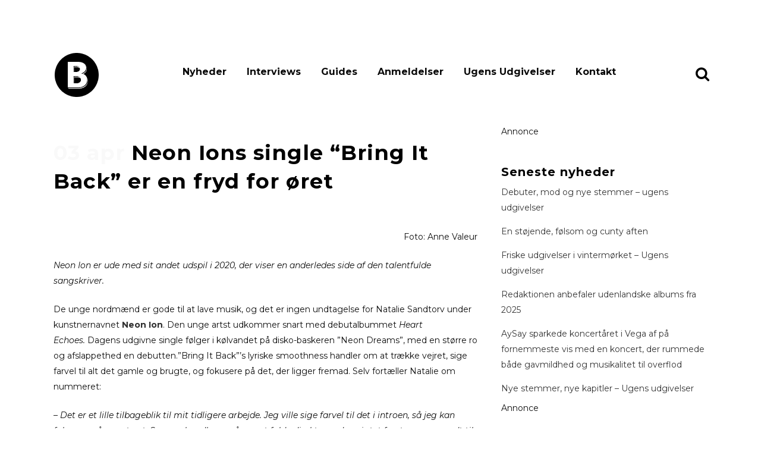

--- FILE ---
content_type: text/html; charset=UTF-8
request_url: https://www.bandsoftomorrow.com/2020/04/neon-ions-single-bring-it-back-er-en-fryd-for-oeret/
body_size: 15912
content:
<!DOCTYPE html>
<html lang="da-DK">
<head>
	<meta charset="UTF-8" />
	
				<meta name="viewport" content="width=device-width,initial-scale=1,user-scalable=no">
		
                            <meta name="description" content="Bands of Tomorrow er danmarks mest dedikerede musikmagasin med fokus på upcoming musik i hele norden.">
            
                            <meta name="keywords" content="musikmagasin, musik, nyheder, musiknyheder, musikbranchen, gaffa, soundvenue, ">
            
	<link rel="profile" href="https://gmpg.org/xfn/11" />
	<link rel="pingback" href="https://www.bandsoftomorrow.com/xmlrpc.php" />

	<title>Neon Ions single &quot;Bring It Back&quot; er en fryd for øret | bandsoftomorrow.com</title>
<meta name='robots' content='max-image-preview:large' />
<!-- Google tag (gtag.js) consent mode dataLayer added by Site Kit -->
<script type="text/javascript" id="google_gtagjs-js-consent-mode-data-layer">
/* <![CDATA[ */
window.dataLayer = window.dataLayer || [];function gtag(){dataLayer.push(arguments);}
gtag('consent', 'default', {"ad_personalization":"denied","ad_storage":"denied","ad_user_data":"denied","analytics_storage":"denied","functionality_storage":"denied","security_storage":"denied","personalization_storage":"denied","region":["AT","BE","BG","CH","CY","CZ","DE","DK","EE","ES","FI","FR","GB","GR","HR","HU","IE","IS","IT","LI","LT","LU","LV","MT","NL","NO","PL","PT","RO","SE","SI","SK"],"wait_for_update":500});
window._googlesitekitConsentCategoryMap = {"statistics":["analytics_storage"],"marketing":["ad_storage","ad_user_data","ad_personalization"],"functional":["functionality_storage","security_storage"],"preferences":["personalization_storage"]};
window._googlesitekitConsents = {"ad_personalization":"denied","ad_storage":"denied","ad_user_data":"denied","analytics_storage":"denied","functionality_storage":"denied","security_storage":"denied","personalization_storage":"denied","region":["AT","BE","BG","CH","CY","CZ","DE","DK","EE","ES","FI","FR","GB","GR","HR","HU","IE","IS","IT","LI","LT","LU","LV","MT","NL","NO","PL","PT","RO","SE","SI","SK"],"wait_for_update":500};
/* ]]> */
</script>
<!-- End Google tag (gtag.js) consent mode dataLayer added by Site Kit -->
<link rel='dns-prefetch' href='//www.googletagmanager.com' />
<link rel='dns-prefetch' href='//fonts.googleapis.com' />
<link rel="alternate" type="application/rss+xml" title="bandsoftomorrow.com &raquo; Feed" href="https://www.bandsoftomorrow.com/feed/" />
<link rel="alternate" type="application/rss+xml" title="bandsoftomorrow.com &raquo;-kommentar-feed" href="https://www.bandsoftomorrow.com/comments/feed/" />
<link rel="alternate" type="application/rss+xml" title="bandsoftomorrow.com &raquo; Neon Ions single &#8220;Bring It Back&#8221; er en fryd for øret-kommentar-feed" href="https://www.bandsoftomorrow.com/2020/04/neon-ions-single-bring-it-back-er-en-fryd-for-oeret/feed/" />
<link rel="alternate" title="oEmbed (JSON)" type="application/json+oembed" href="https://www.bandsoftomorrow.com/wp-json/oembed/1.0/embed?url=https%3A%2F%2Fwww.bandsoftomorrow.com%2F2020%2F04%2Fneon-ions-single-bring-it-back-er-en-fryd-for-oeret%2F" />
<link rel="alternate" title="oEmbed (XML)" type="text/xml+oembed" href="https://www.bandsoftomorrow.com/wp-json/oembed/1.0/embed?url=https%3A%2F%2Fwww.bandsoftomorrow.com%2F2020%2F04%2Fneon-ions-single-bring-it-back-er-en-fryd-for-oeret%2F&#038;format=xml" />
<style id='wp-img-auto-sizes-contain-inline-css' type='text/css'>
img:is([sizes=auto i],[sizes^="auto," i]){contain-intrinsic-size:3000px 1500px}
/*# sourceURL=wp-img-auto-sizes-contain-inline-css */
</style>
<style id='wp-emoji-styles-inline-css' type='text/css'>

	img.wp-smiley, img.emoji {
		display: inline !important;
		border: none !important;
		box-shadow: none !important;
		height: 1em !important;
		width: 1em !important;
		margin: 0 0.07em !important;
		vertical-align: -0.1em !important;
		background: none !important;
		padding: 0 !important;
	}
/*# sourceURL=wp-emoji-styles-inline-css */
</style>
<style id='wp-block-library-inline-css' type='text/css'>
:root{--wp-block-synced-color:#7a00df;--wp-block-synced-color--rgb:122,0,223;--wp-bound-block-color:var(--wp-block-synced-color);--wp-editor-canvas-background:#ddd;--wp-admin-theme-color:#007cba;--wp-admin-theme-color--rgb:0,124,186;--wp-admin-theme-color-darker-10:#006ba1;--wp-admin-theme-color-darker-10--rgb:0,107,160.5;--wp-admin-theme-color-darker-20:#005a87;--wp-admin-theme-color-darker-20--rgb:0,90,135;--wp-admin-border-width-focus:2px}@media (min-resolution:192dpi){:root{--wp-admin-border-width-focus:1.5px}}.wp-element-button{cursor:pointer}:root .has-very-light-gray-background-color{background-color:#eee}:root .has-very-dark-gray-background-color{background-color:#313131}:root .has-very-light-gray-color{color:#eee}:root .has-very-dark-gray-color{color:#313131}:root .has-vivid-green-cyan-to-vivid-cyan-blue-gradient-background{background:linear-gradient(135deg,#00d084,#0693e3)}:root .has-purple-crush-gradient-background{background:linear-gradient(135deg,#34e2e4,#4721fb 50%,#ab1dfe)}:root .has-hazy-dawn-gradient-background{background:linear-gradient(135deg,#faaca8,#dad0ec)}:root .has-subdued-olive-gradient-background{background:linear-gradient(135deg,#fafae1,#67a671)}:root .has-atomic-cream-gradient-background{background:linear-gradient(135deg,#fdd79a,#004a59)}:root .has-nightshade-gradient-background{background:linear-gradient(135deg,#330968,#31cdcf)}:root .has-midnight-gradient-background{background:linear-gradient(135deg,#020381,#2874fc)}:root{--wp--preset--font-size--normal:16px;--wp--preset--font-size--huge:42px}.has-regular-font-size{font-size:1em}.has-larger-font-size{font-size:2.625em}.has-normal-font-size{font-size:var(--wp--preset--font-size--normal)}.has-huge-font-size{font-size:var(--wp--preset--font-size--huge)}.has-text-align-center{text-align:center}.has-text-align-left{text-align:left}.has-text-align-right{text-align:right}.has-fit-text{white-space:nowrap!important}#end-resizable-editor-section{display:none}.aligncenter{clear:both}.items-justified-left{justify-content:flex-start}.items-justified-center{justify-content:center}.items-justified-right{justify-content:flex-end}.items-justified-space-between{justify-content:space-between}.screen-reader-text{border:0;clip-path:inset(50%);height:1px;margin:-1px;overflow:hidden;padding:0;position:absolute;width:1px;word-wrap:normal!important}.screen-reader-text:focus{background-color:#ddd;clip-path:none;color:#444;display:block;font-size:1em;height:auto;left:5px;line-height:normal;padding:15px 23px 14px;text-decoration:none;top:5px;width:auto;z-index:100000}html :where(.has-border-color){border-style:solid}html :where([style*=border-top-color]){border-top-style:solid}html :where([style*=border-right-color]){border-right-style:solid}html :where([style*=border-bottom-color]){border-bottom-style:solid}html :where([style*=border-left-color]){border-left-style:solid}html :where([style*=border-width]){border-style:solid}html :where([style*=border-top-width]){border-top-style:solid}html :where([style*=border-right-width]){border-right-style:solid}html :where([style*=border-bottom-width]){border-bottom-style:solid}html :where([style*=border-left-width]){border-left-style:solid}html :where(img[class*=wp-image-]){height:auto;max-width:100%}:where(figure){margin:0 0 1em}html :where(.is-position-sticky){--wp-admin--admin-bar--position-offset:var(--wp-admin--admin-bar--height,0px)}@media screen and (max-width:600px){html :where(.is-position-sticky){--wp-admin--admin-bar--position-offset:0px}}

/*# sourceURL=wp-block-library-inline-css */
</style><style id='wp-block-heading-inline-css' type='text/css'>
h1:where(.wp-block-heading).has-background,h2:where(.wp-block-heading).has-background,h3:where(.wp-block-heading).has-background,h4:where(.wp-block-heading).has-background,h5:where(.wp-block-heading).has-background,h6:where(.wp-block-heading).has-background{padding:1.25em 2.375em}h1.has-text-align-left[style*=writing-mode]:where([style*=vertical-lr]),h1.has-text-align-right[style*=writing-mode]:where([style*=vertical-rl]),h2.has-text-align-left[style*=writing-mode]:where([style*=vertical-lr]),h2.has-text-align-right[style*=writing-mode]:where([style*=vertical-rl]),h3.has-text-align-left[style*=writing-mode]:where([style*=vertical-lr]),h3.has-text-align-right[style*=writing-mode]:where([style*=vertical-rl]),h4.has-text-align-left[style*=writing-mode]:where([style*=vertical-lr]),h4.has-text-align-right[style*=writing-mode]:where([style*=vertical-rl]),h5.has-text-align-left[style*=writing-mode]:where([style*=vertical-lr]),h5.has-text-align-right[style*=writing-mode]:where([style*=vertical-rl]),h6.has-text-align-left[style*=writing-mode]:where([style*=vertical-lr]),h6.has-text-align-right[style*=writing-mode]:where([style*=vertical-rl]){rotate:180deg}
/*# sourceURL=https://www.bandsoftomorrow.com/wp-includes/blocks/heading/style.min.css */
</style>
<style id='wp-block-latest-posts-inline-css' type='text/css'>
.wp-block-latest-posts{box-sizing:border-box}.wp-block-latest-posts.alignleft{margin-right:2em}.wp-block-latest-posts.alignright{margin-left:2em}.wp-block-latest-posts.wp-block-latest-posts__list{list-style:none}.wp-block-latest-posts.wp-block-latest-posts__list li{clear:both;overflow-wrap:break-word}.wp-block-latest-posts.is-grid{display:flex;flex-wrap:wrap}.wp-block-latest-posts.is-grid li{margin:0 1.25em 1.25em 0;width:100%}@media (min-width:600px){.wp-block-latest-posts.columns-2 li{width:calc(50% - .625em)}.wp-block-latest-posts.columns-2 li:nth-child(2n){margin-right:0}.wp-block-latest-posts.columns-3 li{width:calc(33.33333% - .83333em)}.wp-block-latest-posts.columns-3 li:nth-child(3n){margin-right:0}.wp-block-latest-posts.columns-4 li{width:calc(25% - .9375em)}.wp-block-latest-posts.columns-4 li:nth-child(4n){margin-right:0}.wp-block-latest-posts.columns-5 li{width:calc(20% - 1em)}.wp-block-latest-posts.columns-5 li:nth-child(5n){margin-right:0}.wp-block-latest-posts.columns-6 li{width:calc(16.66667% - 1.04167em)}.wp-block-latest-posts.columns-6 li:nth-child(6n){margin-right:0}}:root :where(.wp-block-latest-posts.is-grid){padding:0}:root :where(.wp-block-latest-posts.wp-block-latest-posts__list){padding-left:0}.wp-block-latest-posts__post-author,.wp-block-latest-posts__post-date{display:block;font-size:.8125em}.wp-block-latest-posts__post-excerpt,.wp-block-latest-posts__post-full-content{margin-bottom:1em;margin-top:.5em}.wp-block-latest-posts__featured-image a{display:inline-block}.wp-block-latest-posts__featured-image img{height:auto;max-width:100%;width:auto}.wp-block-latest-posts__featured-image.alignleft{float:left;margin-right:1em}.wp-block-latest-posts__featured-image.alignright{float:right;margin-left:1em}.wp-block-latest-posts__featured-image.aligncenter{margin-bottom:1em;text-align:center}
/*# sourceURL=https://www.bandsoftomorrow.com/wp-includes/blocks/latest-posts/style.min.css */
</style>
<style id='wp-block-embed-inline-css' type='text/css'>
.wp-block-embed.alignleft,.wp-block-embed.alignright,.wp-block[data-align=left]>[data-type="core/embed"],.wp-block[data-align=right]>[data-type="core/embed"]{max-width:360px;width:100%}.wp-block-embed.alignleft .wp-block-embed__wrapper,.wp-block-embed.alignright .wp-block-embed__wrapper,.wp-block[data-align=left]>[data-type="core/embed"] .wp-block-embed__wrapper,.wp-block[data-align=right]>[data-type="core/embed"] .wp-block-embed__wrapper{min-width:280px}.wp-block-cover .wp-block-embed{min-height:240px;min-width:320px}.wp-block-embed{overflow-wrap:break-word}.wp-block-embed :where(figcaption){margin-bottom:1em;margin-top:.5em}.wp-block-embed iframe{max-width:100%}.wp-block-embed__wrapper{position:relative}.wp-embed-responsive .wp-has-aspect-ratio .wp-block-embed__wrapper:before{content:"";display:block;padding-top:50%}.wp-embed-responsive .wp-has-aspect-ratio iframe{bottom:0;height:100%;left:0;position:absolute;right:0;top:0;width:100%}.wp-embed-responsive .wp-embed-aspect-21-9 .wp-block-embed__wrapper:before{padding-top:42.85%}.wp-embed-responsive .wp-embed-aspect-18-9 .wp-block-embed__wrapper:before{padding-top:50%}.wp-embed-responsive .wp-embed-aspect-16-9 .wp-block-embed__wrapper:before{padding-top:56.25%}.wp-embed-responsive .wp-embed-aspect-4-3 .wp-block-embed__wrapper:before{padding-top:75%}.wp-embed-responsive .wp-embed-aspect-1-1 .wp-block-embed__wrapper:before{padding-top:100%}.wp-embed-responsive .wp-embed-aspect-9-16 .wp-block-embed__wrapper:before{padding-top:177.77%}.wp-embed-responsive .wp-embed-aspect-1-2 .wp-block-embed__wrapper:before{padding-top:200%}
/*# sourceURL=https://www.bandsoftomorrow.com/wp-includes/blocks/embed/style.min.css */
</style>
<style id='wp-block-group-inline-css' type='text/css'>
.wp-block-group{box-sizing:border-box}:where(.wp-block-group.wp-block-group-is-layout-constrained){position:relative}
/*# sourceURL=https://www.bandsoftomorrow.com/wp-includes/blocks/group/style.min.css */
</style>
<style id='wp-block-paragraph-inline-css' type='text/css'>
.is-small-text{font-size:.875em}.is-regular-text{font-size:1em}.is-large-text{font-size:2.25em}.is-larger-text{font-size:3em}.has-drop-cap:not(:focus):first-letter{float:left;font-size:8.4em;font-style:normal;font-weight:100;line-height:.68;margin:.05em .1em 0 0;text-transform:uppercase}body.rtl .has-drop-cap:not(:focus):first-letter{float:none;margin-left:.1em}p.has-drop-cap.has-background{overflow:hidden}:root :where(p.has-background){padding:1.25em 2.375em}:where(p.has-text-color:not(.has-link-color)) a{color:inherit}p.has-text-align-left[style*="writing-mode:vertical-lr"],p.has-text-align-right[style*="writing-mode:vertical-rl"]{rotate:180deg}
/*# sourceURL=https://www.bandsoftomorrow.com/wp-includes/blocks/paragraph/style.min.css */
</style>
<style id='wp-block-spacer-inline-css' type='text/css'>
.wp-block-spacer{clear:both}
/*# sourceURL=https://www.bandsoftomorrow.com/wp-includes/blocks/spacer/style.min.css */
</style>
<style id='global-styles-inline-css' type='text/css'>
:root{--wp--preset--aspect-ratio--square: 1;--wp--preset--aspect-ratio--4-3: 4/3;--wp--preset--aspect-ratio--3-4: 3/4;--wp--preset--aspect-ratio--3-2: 3/2;--wp--preset--aspect-ratio--2-3: 2/3;--wp--preset--aspect-ratio--16-9: 16/9;--wp--preset--aspect-ratio--9-16: 9/16;--wp--preset--color--black: #000000;--wp--preset--color--cyan-bluish-gray: #abb8c3;--wp--preset--color--white: #ffffff;--wp--preset--color--pale-pink: #f78da7;--wp--preset--color--vivid-red: #cf2e2e;--wp--preset--color--luminous-vivid-orange: #ff6900;--wp--preset--color--luminous-vivid-amber: #fcb900;--wp--preset--color--light-green-cyan: #7bdcb5;--wp--preset--color--vivid-green-cyan: #00d084;--wp--preset--color--pale-cyan-blue: #8ed1fc;--wp--preset--color--vivid-cyan-blue: #0693e3;--wp--preset--color--vivid-purple: #9b51e0;--wp--preset--gradient--vivid-cyan-blue-to-vivid-purple: linear-gradient(135deg,rgb(6,147,227) 0%,rgb(155,81,224) 100%);--wp--preset--gradient--light-green-cyan-to-vivid-green-cyan: linear-gradient(135deg,rgb(122,220,180) 0%,rgb(0,208,130) 100%);--wp--preset--gradient--luminous-vivid-amber-to-luminous-vivid-orange: linear-gradient(135deg,rgb(252,185,0) 0%,rgb(255,105,0) 100%);--wp--preset--gradient--luminous-vivid-orange-to-vivid-red: linear-gradient(135deg,rgb(255,105,0) 0%,rgb(207,46,46) 100%);--wp--preset--gradient--very-light-gray-to-cyan-bluish-gray: linear-gradient(135deg,rgb(238,238,238) 0%,rgb(169,184,195) 100%);--wp--preset--gradient--cool-to-warm-spectrum: linear-gradient(135deg,rgb(74,234,220) 0%,rgb(151,120,209) 20%,rgb(207,42,186) 40%,rgb(238,44,130) 60%,rgb(251,105,98) 80%,rgb(254,248,76) 100%);--wp--preset--gradient--blush-light-purple: linear-gradient(135deg,rgb(255,206,236) 0%,rgb(152,150,240) 100%);--wp--preset--gradient--blush-bordeaux: linear-gradient(135deg,rgb(254,205,165) 0%,rgb(254,45,45) 50%,rgb(107,0,62) 100%);--wp--preset--gradient--luminous-dusk: linear-gradient(135deg,rgb(255,203,112) 0%,rgb(199,81,192) 50%,rgb(65,88,208) 100%);--wp--preset--gradient--pale-ocean: linear-gradient(135deg,rgb(255,245,203) 0%,rgb(182,227,212) 50%,rgb(51,167,181) 100%);--wp--preset--gradient--electric-grass: linear-gradient(135deg,rgb(202,248,128) 0%,rgb(113,206,126) 100%);--wp--preset--gradient--midnight: linear-gradient(135deg,rgb(2,3,129) 0%,rgb(40,116,252) 100%);--wp--preset--font-size--small: 13px;--wp--preset--font-size--medium: 20px;--wp--preset--font-size--large: 36px;--wp--preset--font-size--x-large: 42px;--wp--preset--spacing--20: 0.44rem;--wp--preset--spacing--30: 0.67rem;--wp--preset--spacing--40: 1rem;--wp--preset--spacing--50: 1.5rem;--wp--preset--spacing--60: 2.25rem;--wp--preset--spacing--70: 3.38rem;--wp--preset--spacing--80: 5.06rem;--wp--preset--shadow--natural: 6px 6px 9px rgba(0, 0, 0, 0.2);--wp--preset--shadow--deep: 12px 12px 50px rgba(0, 0, 0, 0.4);--wp--preset--shadow--sharp: 6px 6px 0px rgba(0, 0, 0, 0.2);--wp--preset--shadow--outlined: 6px 6px 0px -3px rgb(255, 255, 255), 6px 6px rgb(0, 0, 0);--wp--preset--shadow--crisp: 6px 6px 0px rgb(0, 0, 0);}:where(.is-layout-flex){gap: 0.5em;}:where(.is-layout-grid){gap: 0.5em;}body .is-layout-flex{display: flex;}.is-layout-flex{flex-wrap: wrap;align-items: center;}.is-layout-flex > :is(*, div){margin: 0;}body .is-layout-grid{display: grid;}.is-layout-grid > :is(*, div){margin: 0;}:where(.wp-block-columns.is-layout-flex){gap: 2em;}:where(.wp-block-columns.is-layout-grid){gap: 2em;}:where(.wp-block-post-template.is-layout-flex){gap: 1.25em;}:where(.wp-block-post-template.is-layout-grid){gap: 1.25em;}.has-black-color{color: var(--wp--preset--color--black) !important;}.has-cyan-bluish-gray-color{color: var(--wp--preset--color--cyan-bluish-gray) !important;}.has-white-color{color: var(--wp--preset--color--white) !important;}.has-pale-pink-color{color: var(--wp--preset--color--pale-pink) !important;}.has-vivid-red-color{color: var(--wp--preset--color--vivid-red) !important;}.has-luminous-vivid-orange-color{color: var(--wp--preset--color--luminous-vivid-orange) !important;}.has-luminous-vivid-amber-color{color: var(--wp--preset--color--luminous-vivid-amber) !important;}.has-light-green-cyan-color{color: var(--wp--preset--color--light-green-cyan) !important;}.has-vivid-green-cyan-color{color: var(--wp--preset--color--vivid-green-cyan) !important;}.has-pale-cyan-blue-color{color: var(--wp--preset--color--pale-cyan-blue) !important;}.has-vivid-cyan-blue-color{color: var(--wp--preset--color--vivid-cyan-blue) !important;}.has-vivid-purple-color{color: var(--wp--preset--color--vivid-purple) !important;}.has-black-background-color{background-color: var(--wp--preset--color--black) !important;}.has-cyan-bluish-gray-background-color{background-color: var(--wp--preset--color--cyan-bluish-gray) !important;}.has-white-background-color{background-color: var(--wp--preset--color--white) !important;}.has-pale-pink-background-color{background-color: var(--wp--preset--color--pale-pink) !important;}.has-vivid-red-background-color{background-color: var(--wp--preset--color--vivid-red) !important;}.has-luminous-vivid-orange-background-color{background-color: var(--wp--preset--color--luminous-vivid-orange) !important;}.has-luminous-vivid-amber-background-color{background-color: var(--wp--preset--color--luminous-vivid-amber) !important;}.has-light-green-cyan-background-color{background-color: var(--wp--preset--color--light-green-cyan) !important;}.has-vivid-green-cyan-background-color{background-color: var(--wp--preset--color--vivid-green-cyan) !important;}.has-pale-cyan-blue-background-color{background-color: var(--wp--preset--color--pale-cyan-blue) !important;}.has-vivid-cyan-blue-background-color{background-color: var(--wp--preset--color--vivid-cyan-blue) !important;}.has-vivid-purple-background-color{background-color: var(--wp--preset--color--vivid-purple) !important;}.has-black-border-color{border-color: var(--wp--preset--color--black) !important;}.has-cyan-bluish-gray-border-color{border-color: var(--wp--preset--color--cyan-bluish-gray) !important;}.has-white-border-color{border-color: var(--wp--preset--color--white) !important;}.has-pale-pink-border-color{border-color: var(--wp--preset--color--pale-pink) !important;}.has-vivid-red-border-color{border-color: var(--wp--preset--color--vivid-red) !important;}.has-luminous-vivid-orange-border-color{border-color: var(--wp--preset--color--luminous-vivid-orange) !important;}.has-luminous-vivid-amber-border-color{border-color: var(--wp--preset--color--luminous-vivid-amber) !important;}.has-light-green-cyan-border-color{border-color: var(--wp--preset--color--light-green-cyan) !important;}.has-vivid-green-cyan-border-color{border-color: var(--wp--preset--color--vivid-green-cyan) !important;}.has-pale-cyan-blue-border-color{border-color: var(--wp--preset--color--pale-cyan-blue) !important;}.has-vivid-cyan-blue-border-color{border-color: var(--wp--preset--color--vivid-cyan-blue) !important;}.has-vivid-purple-border-color{border-color: var(--wp--preset--color--vivid-purple) !important;}.has-vivid-cyan-blue-to-vivid-purple-gradient-background{background: var(--wp--preset--gradient--vivid-cyan-blue-to-vivid-purple) !important;}.has-light-green-cyan-to-vivid-green-cyan-gradient-background{background: var(--wp--preset--gradient--light-green-cyan-to-vivid-green-cyan) !important;}.has-luminous-vivid-amber-to-luminous-vivid-orange-gradient-background{background: var(--wp--preset--gradient--luminous-vivid-amber-to-luminous-vivid-orange) !important;}.has-luminous-vivid-orange-to-vivid-red-gradient-background{background: var(--wp--preset--gradient--luminous-vivid-orange-to-vivid-red) !important;}.has-very-light-gray-to-cyan-bluish-gray-gradient-background{background: var(--wp--preset--gradient--very-light-gray-to-cyan-bluish-gray) !important;}.has-cool-to-warm-spectrum-gradient-background{background: var(--wp--preset--gradient--cool-to-warm-spectrum) !important;}.has-blush-light-purple-gradient-background{background: var(--wp--preset--gradient--blush-light-purple) !important;}.has-blush-bordeaux-gradient-background{background: var(--wp--preset--gradient--blush-bordeaux) !important;}.has-luminous-dusk-gradient-background{background: var(--wp--preset--gradient--luminous-dusk) !important;}.has-pale-ocean-gradient-background{background: var(--wp--preset--gradient--pale-ocean) !important;}.has-electric-grass-gradient-background{background: var(--wp--preset--gradient--electric-grass) !important;}.has-midnight-gradient-background{background: var(--wp--preset--gradient--midnight) !important;}.has-small-font-size{font-size: var(--wp--preset--font-size--small) !important;}.has-medium-font-size{font-size: var(--wp--preset--font-size--medium) !important;}.has-large-font-size{font-size: var(--wp--preset--font-size--large) !important;}.has-x-large-font-size{font-size: var(--wp--preset--font-size--x-large) !important;}
/*# sourceURL=global-styles-inline-css */
</style>

<style id='classic-theme-styles-inline-css' type='text/css'>
/*! This file is auto-generated */
.wp-block-button__link{color:#fff;background-color:#32373c;border-radius:9999px;box-shadow:none;text-decoration:none;padding:calc(.667em + 2px) calc(1.333em + 2px);font-size:1.125em}.wp-block-file__button{background:#32373c;color:#fff;text-decoration:none}
/*# sourceURL=/wp-includes/css/classic-themes.min.css */
</style>
<link rel='stylesheet' id='mediaelement-css' href='https://www.bandsoftomorrow.com/wp-includes/js/mediaelement/mediaelementplayer-legacy.min.css?ver=4.2.17' type='text/css' media='all' />
<link rel='stylesheet' id='wp-mediaelement-css' href='https://www.bandsoftomorrow.com/wp-includes/js/mediaelement/wp-mediaelement.min.css?ver=25c3fe1072d374ab290558a451c627bd' type='text/css' media='all' />
<link rel='stylesheet' id='bridge-default-style-css' href='https://www.bandsoftomorrow.com/wp-content/themes/bridge/style.css?ver=25c3fe1072d374ab290558a451c627bd' type='text/css' media='all' />
<link rel='stylesheet' id='bridge-qode-font_awesome-css' href='https://www.bandsoftomorrow.com/wp-content/themes/bridge/css/font-awesome/css/font-awesome.min.css?ver=25c3fe1072d374ab290558a451c627bd' type='text/css' media='all' />
<link rel='stylesheet' id='bridge-stylesheet-css' href='https://www.bandsoftomorrow.com/wp-content/themes/bridge/css/stylesheet.min.css?ver=25c3fe1072d374ab290558a451c627bd' type='text/css' media='all' />
<style id='bridge-stylesheet-inline-css' type='text/css'>
   .postid-37294.disabled_footer_top .footer_top_holder, .postid-37294.disabled_footer_bottom .footer_bottom_holder { display: none;}


/*# sourceURL=bridge-stylesheet-inline-css */
</style>
<link rel='stylesheet' id='bridge-print-css' href='https://www.bandsoftomorrow.com/wp-content/themes/bridge/css/print.css?ver=25c3fe1072d374ab290558a451c627bd' type='text/css' media='all' />
<link rel='stylesheet' id='qode_news_style-css' href='https://www.bandsoftomorrow.com/wp-content/plugins/qode-news/assets/css/news-map.min.css?ver=25c3fe1072d374ab290558a451c627bd' type='text/css' media='all' />
<link rel='stylesheet' id='bridge-responsive-css' href='https://www.bandsoftomorrow.com/wp-content/themes/bridge/css/responsive.min.css?ver=25c3fe1072d374ab290558a451c627bd' type='text/css' media='all' />
<link rel='stylesheet' id='qode_news_responsive_style-css' href='https://www.bandsoftomorrow.com/wp-content/plugins/qode-news/assets/css/news-map-responsive.min.css?ver=25c3fe1072d374ab290558a451c627bd' type='text/css' media='all' />
<link rel='stylesheet' id='bridge-style-dynamic-css' href='https://www.bandsoftomorrow.com/wp-content/themes/bridge/css/style_dynamic.css?ver=1700576687' type='text/css' media='all' />
<link rel='stylesheet' id='bridge-style-dynamic-responsive-css' href='https://www.bandsoftomorrow.com/wp-content/themes/bridge/css/style_dynamic_responsive.css?ver=1700576687' type='text/css' media='all' />
<style id='bridge-style-dynamic-responsive-inline-css' type='text/css'>
.blog_single .tags_text {
    display: none !important
}

/*# sourceURL=bridge-style-dynamic-responsive-inline-css */
</style>
<link rel='stylesheet' id='js_composer_front-css' href='https://www.bandsoftomorrow.com/wp-content/plugins/js_composer/assets/css/js_composer.min.css?ver=7.6' type='text/css' media='all' />
<link rel='stylesheet' id='bridge-style-handle-google-fonts-css' href='https://fonts.googleapis.com/css?family=Raleway%3A100%2C200%2C300%2C400%2C500%2C600%2C700%2C800%2C900%2C100italic%2C300italic%2C400italic%2C700italic%7CRaleway%3A100%2C200%2C300%2C400%2C500%2C600%2C700%2C800%2C900%2C100italic%2C300italic%2C400italic%2C700italic%7CMontserrat%3A100%2C200%2C300%2C400%2C500%2C600%2C700%2C800%2C900%2C100italic%2C300italic%2C400italic%2C700italic&#038;subset=latin%2Clatin-ext&#038;ver=1.0.0' type='text/css' media='all' />
<link rel='stylesheet' id='bridge-core-dashboard-style-css' href='https://www.bandsoftomorrow.com/wp-content/plugins/bridge-core/modules/core-dashboard/assets/css/core-dashboard.min.css?ver=25c3fe1072d374ab290558a451c627bd' type='text/css' media='all' />
<link rel='stylesheet' id='bsf-Defaults-css' href='https://www.bandsoftomorrow.com/wp-content/uploads/smile_fonts/Defaults/Defaults.css?ver=3.19.19' type='text/css' media='all' />
<script type="text/javascript" src="https://www.bandsoftomorrow.com/wp-includes/js/jquery/jquery.min.js?ver=3.7.1" id="jquery-core-js"></script>
<script type="text/javascript" src="https://www.bandsoftomorrow.com/wp-includes/js/jquery/jquery-migrate.min.js?ver=3.4.1" id="jquery-migrate-js"></script>

<!-- Google tag (gtag.js) snippet added by Site Kit -->
<!-- Google Analytics-snippet tilføjet af Site Kit -->
<script type="text/javascript" src="https://www.googletagmanager.com/gtag/js?id=GT-TWR6TLW" id="google_gtagjs-js" async></script>
<script type="text/javascript" id="google_gtagjs-js-after">
/* <![CDATA[ */
window.dataLayer = window.dataLayer || [];function gtag(){dataLayer.push(arguments);}
gtag("set","linker",{"domains":["www.bandsoftomorrow.com"]});
gtag("js", new Date());
gtag("set", "developer_id.dZTNiMT", true);
gtag("config", "GT-TWR6TLW");
//# sourceURL=google_gtagjs-js-after
/* ]]> */
</script>
<script></script><link rel="https://api.w.org/" href="https://www.bandsoftomorrow.com/wp-json/" /><link rel="alternate" title="JSON" type="application/json" href="https://www.bandsoftomorrow.com/wp-json/wp/v2/posts/37294" /><link rel="EditURI" type="application/rsd+xml" title="RSD" href="https://www.bandsoftomorrow.com/xmlrpc.php?rsd" />
<meta name="generator" content="Site Kit by Google 1.170.0" /><!-- Start of Sleeknote signup and lead generation tool - www.sleeknote.com -->
<script id="sleeknoteScript" type="text/javascript">
	(function () {
		var sleeknoteScriptTag = document.createElement("script");
		sleeknoteScriptTag.type = "text/javascript";
		sleeknoteScriptTag.charset = "utf-8";
		sleeknoteScriptTag.src = ("//sleeknotecustomerscripts.sleeknote.com/60384.js");
		var s = document.getElementById("sleeknoteScript");
		s.parentNode.insertBefore(sleeknoteScriptTag, s);
	})();
</script>
<!-- End of Sleeknote signup and lead generation tool - www.sleeknote.com --><!-- SEO meta tags powered by SmartCrawl https://wpmudev.com/project/smartcrawl-wordpress-seo/ -->
<link rel="canonical" href="https://www.bandsoftomorrow.com/2020/04/neon-ions-single-bring-it-back-er-en-fryd-for-oeret/" />
<meta name="description" content="Foto: Anne Valeur Neon Ion er ude med sit andet udspil i 2020, der viser en anderledes side af den talentfulde sangskriver. De unge nordmænd er gode til at lave musik, og det er ingen undtagelse for Natalie Sandtorv under kunstnernavnet Neon Ion. Den unge artst udkommer snart med debutalbummet&amp;n ..." />
<script type="application/ld+json">{"@context":"https:\/\/schema.org","@graph":[{"@type":"Organization","@id":"https:\/\/www.bandsoftomorrow.com\/#schema-publishing-organization","url":"https:\/\/www.bandsoftomorrow.com","name":"bandsoftomorrow.com"},{"@type":"WebSite","@id":"https:\/\/www.bandsoftomorrow.com\/#schema-website","url":"https:\/\/www.bandsoftomorrow.com","name":"bandsoftomorrow.com","encoding":"UTF-8","potentialAction":{"@type":"SearchAction","target":"https:\/\/www.bandsoftomorrow.com\/search\/{search_term_string}\/","query-input":"required name=search_term_string"}},{"@type":"WebPage","@id":"https:\/\/www.bandsoftomorrow.com\/2020\/04\/neon-ions-single-bring-it-back-er-en-fryd-for-oeret\/#schema-webpage","isPartOf":{"@id":"https:\/\/www.bandsoftomorrow.com\/#schema-website"},"publisher":{"@id":"https:\/\/www.bandsoftomorrow.com\/#schema-publishing-organization"},"url":"https:\/\/www.bandsoftomorrow.com\/2020\/04\/neon-ions-single-bring-it-back-er-en-fryd-for-oeret\/"},{"@type":"Article","mainEntityOfPage":{"@id":"https:\/\/www.bandsoftomorrow.com\/2020\/04\/neon-ions-single-bring-it-back-er-en-fryd-for-oeret\/#schema-webpage"},"author":{"@type":"Person","@id":"https:\/\/www.bandsoftomorrow.com\/author\/amanda-freisleben\/#schema-author","name":"Amanda Freisleben Lund","url":"https:\/\/www.bandsoftomorrow.com\/author\/amanda-freisleben\/"},"publisher":{"@id":"https:\/\/www.bandsoftomorrow.com\/#schema-publishing-organization"},"dateModified":"2020-04-03T09:51:35","datePublished":"2020-04-03T09:51:35","headline":"Neon Ions single \"Bring It Back\" er en fryd for \u00f8ret | bandsoftomorrow.com","description":"Foto: Anne Valeur Neon Ion er ude med sit andet udspil i 2020, der viser en anderledes side af den talentfulde sangskriver. De unge nordm\u00e6nd er gode til at lave musik, og det er ingen undtagelse for Natalie Sandtorv under kunstnernavnet Neon Ion. Den unge artst udkommer snart med debutalbummet&n ...","name":"Neon Ions single &#8220;Bring It Back&#8221; er en fryd for \u00f8ret","image":[],"thumbnailUrl":""}]}</script>
<meta property="og:type" content="article" />
<meta property="og:url" content="https://www.bandsoftomorrow.com/2020/04/neon-ions-single-bring-it-back-er-en-fryd-for-oeret/" />
<meta property="og:title" content="Neon Ions single &quot;Bring It Back&quot; er en fryd for øret | bandsoftomorrow.com" />
<meta property="og:description" content="Foto: Anne Valeur Neon Ion er ude med sit andet udspil i 2020, der viser en anderledes side af den talentfulde sangskriver. De unge nordmænd er gode til at lave musik, og det er ingen undtagelse for Natalie Sandtorv under kunstnernavnet Neon Ion. Den unge artst udkommer snart med debutalbummet&amp;n ..." />
<meta property="article:published_time" content="2020-04-03T09:51:35" />
<meta property="article:author" content="Amanda Freisleben Lund" />
<meta name="twitter:card" content="summary" />
<meta name="twitter:title" content="Neon Ions single &quot;Bring It Back&quot; er en fryd for øret | bandsoftomorrow.com" />
<meta name="twitter:description" content="Foto: Anne Valeur Neon Ion er ude med sit andet udspil i 2020, der viser en anderledes side af den talentfulde sangskriver. De unge nordmænd er gode til at lave musik, og det er ingen undtagelse for Natalie Sandtorv under kunstnernavnet Neon Ion. Den unge artst udkommer snart med debutalbummet&amp;n ..." />
<!-- /SEO -->
<meta name="generator" content="Powered by WPBakery Page Builder - drag and drop page builder for WordPress."/>
<link rel="icon" href="https://www.bandsoftomorrow.com/wp-content/uploads/2025/09/cropped-49b1d164-a916-4de7-83f3-8518e36089c1-32x32.jpg" sizes="32x32" />
<link rel="icon" href="https://www.bandsoftomorrow.com/wp-content/uploads/2025/09/cropped-49b1d164-a916-4de7-83f3-8518e36089c1-192x192.jpg" sizes="192x192" />
<link rel="apple-touch-icon" href="https://www.bandsoftomorrow.com/wp-content/uploads/2025/09/cropped-49b1d164-a916-4de7-83f3-8518e36089c1-180x180.jpg" />
<meta name="msapplication-TileImage" content="https://www.bandsoftomorrow.com/wp-content/uploads/2025/09/cropped-49b1d164-a916-4de7-83f3-8518e36089c1-270x270.jpg" />
<noscript><style> .wpb_animate_when_almost_visible { opacity: 1; }</style></noscript></head>

<body data-rsssl=1 class="wp-singular post-template-default single single-post postid-37294 single-format-standard wp-theme-bridge bridge-core-3.1.2 qode-news-3.0.6  qode-title-hidden qode_grid_1200 qode-content-sidebar-responsive qode-theme-ver-30.1 qode-theme-bridge disabled_footer_top disabled_footer_bottom qode_header_in_grid wpb-js-composer js-comp-ver-7.6 vc_responsive" itemscope itemtype="http://schema.org/WebPage">




<div class="wrapper">
	<div class="wrapper_inner">

    
		<!-- Google Analytics start -->
					<script>
				var _gaq = _gaq || [];
				_gaq.push(['_setAccount', 'UA-21565852-1']);
				_gaq.push(['_trackPageview']);

				(function() {
					var ga = document.createElement('script'); ga.type = 'text/javascript'; ga.async = true;
					ga.src = ('https:' == document.location.protocol ? 'https://ssl' : 'http://www') + '.google-analytics.com/ga.js';
					var s = document.getElementsByTagName('script')[0]; s.parentNode.insertBefore(ga, s);
				})();
			</script>
				<!-- Google Analytics end -->

		
	<header class=" has_top scroll_header_top_area  stick scrolled_not_transparent menu_position_left page_header">
	<div class="header_inner clearfix">
		<form role="search" id="searchform" action="https://www.bandsoftomorrow.com/" class="qode_search_form" method="get">
        <div class="container">
        <div class="container_inner clearfix">
            
            <i class="qode_icon_font_awesome fa fa-search qode_icon_in_search" ></i>            <input type="text" placeholder="Search" name="s" class="qode_search_field" autocomplete="off" />
            <input type="submit" value="Search" />

            <div class="qode_search_close">
                <a href="#">
                    <i class="qode_icon_font_awesome fa fa-times qode_icon_in_search" ></i>                </a>
            </div>
                    </div>
    </div>
</form>
		<div class="header_top_bottom_holder">
				<div class="header_top clearfix" style='' >
				<div class="container">
			<div class="container_inner clearfix">
														<div class="left">
						<div class="inner">
													</div>
					</div>
					<div class="right">
						<div class="inner">
							<div class="header-widget widget_nav_menu header-right-widget"></div>						</div>
					</div>
													</div>
		</div>
		</div>

			<div class="header_bottom clearfix" style='' >
								<div class="container">
					<div class="container_inner clearfix">
																				<div class="header_inner_left">
																	<div class="mobile_menu_button">
		<span>
			<i class="qode_icon_font_awesome fa fa-bars " ></i>		</span>
	</div>
								<div class="logo_wrapper" >
	<div class="q_logo">
		<a itemprop="url" href="https://www.bandsoftomorrow.com/" >
             <img itemprop="image" class="normal" src="https://www.bandsoftomorrow.com/wp-content/uploads/2021/12/botrundlille.png" alt="Logo"> 			 <img itemprop="image" class="light" src="https://www.bandsoftomorrow.com/wp-content/uploads/2021/12/botrundlille.png" alt="Logo"/> 			 <img itemprop="image" class="dark" src="https://www.bandsoftomorrow.com/wp-content/uploads/2021/12/botrundlille.png" alt="Logo"/> 			 <img itemprop="image" class="sticky" src="https://www.bandsoftomorrow.com/wp-content/uploads/2021/12/botrundlille.png" alt="Logo"/> 			 <img itemprop="image" class="mobile" src="https://www.bandsoftomorrow.com/wp-content/uploads/2021/12/bot-mobil.jpeg" alt="Logo"/> 					</a>
	</div>
	</div>															</div>
															<div class="header_inner_right">
									<div class="side_menu_button_wrapper right">
																														<div class="side_menu_button">
												<a class="search_button fullscreen_search normal" href="javascript:void(0)">
		<i class="qode_icon_font_awesome fa fa-search " ></i>	</a>

																							
										</div>
									</div>
								</div>
							
							
							<nav class="main_menu drop_down left">
								<ul id="menu-menu" class=""><li id="nav-menu-item-97164" class="menu-item menu-item-type-post_type menu-item-object-page  narrow"><a href="https://www.bandsoftomorrow.com/nyheder/" class=""><i class="menu_icon blank fa"></i><span>Nyheder</span><span class="plus"></span></a></li>
<li id="nav-menu-item-97333" class="menu-item menu-item-type-post_type menu-item-object-page  narrow"><a href="https://www.bandsoftomorrow.com/interviews-2/" class=""><i class="menu_icon blank fa"></i><span>Interviews</span><span class="plus"></span></a></li>
<li id="nav-menu-item-97162" class="menu-item menu-item-type-post_type menu-item-object-page  narrow"><a href="https://www.bandsoftomorrow.com/guides/" class=""><i class="menu_icon blank fa"></i><span>Guides</span><span class="plus"></span></a></li>
<li id="nav-menu-item-97165" class="menu-item menu-item-type-post_type menu-item-object-page  narrow"><a href="https://www.bandsoftomorrow.com/anmeldelser/" class=""><i class="menu_icon blank fa"></i><span>Anmeldelser</span><span class="plus"></span></a></li>
<li id="nav-menu-item-97166" class="menu-item menu-item-type-post_type menu-item-object-page  narrow"><a href="https://www.bandsoftomorrow.com/ugens-upcoming/" class=""><i class="menu_icon blank fa"></i><span>Ugens Udgivelser</span><span class="plus"></span></a></li>
<li id="nav-menu-item-97256" class="menu-item menu-item-type-post_type menu-item-object-page  narrow"><a href="https://www.bandsoftomorrow.com/kontakt/" class=""><i class="menu_icon blank fa"></i><span>Kontakt</span><span class="plus"></span></a></li>
<li id="nav-menu-item-113160" class="menu-item menu-item-type-custom menu-item-object-custom  narrow"></li>
</ul>							</nav>
														<nav class="mobile_menu">
	<ul id="menu-menu-1" class=""><li id="mobile-menu-item-97164" class="menu-item menu-item-type-post_type menu-item-object-page "><a href="https://www.bandsoftomorrow.com/nyheder/" class=""><span>Nyheder</span></a><span class="mobile_arrow"><i class="fa fa-angle-right"></i><i class="fa fa-angle-down"></i></span></li>
<li id="mobile-menu-item-97333" class="menu-item menu-item-type-post_type menu-item-object-page "><a href="https://www.bandsoftomorrow.com/interviews-2/" class=""><span>Interviews</span></a><span class="mobile_arrow"><i class="fa fa-angle-right"></i><i class="fa fa-angle-down"></i></span></li>
<li id="mobile-menu-item-97162" class="menu-item menu-item-type-post_type menu-item-object-page "><a href="https://www.bandsoftomorrow.com/guides/" class=""><span>Guides</span></a><span class="mobile_arrow"><i class="fa fa-angle-right"></i><i class="fa fa-angle-down"></i></span></li>
<li id="mobile-menu-item-97165" class="menu-item menu-item-type-post_type menu-item-object-page "><a href="https://www.bandsoftomorrow.com/anmeldelser/" class=""><span>Anmeldelser</span></a><span class="mobile_arrow"><i class="fa fa-angle-right"></i><i class="fa fa-angle-down"></i></span></li>
<li id="mobile-menu-item-97166" class="menu-item menu-item-type-post_type menu-item-object-page "><a href="https://www.bandsoftomorrow.com/ugens-upcoming/" class=""><span>Ugens Udgivelser</span></a><span class="mobile_arrow"><i class="fa fa-angle-right"></i><i class="fa fa-angle-down"></i></span></li>
<li id="mobile-menu-item-97256" class="menu-item menu-item-type-post_type menu-item-object-page "><a href="https://www.bandsoftomorrow.com/kontakt/" class=""><span>Kontakt</span></a><span class="mobile_arrow"><i class="fa fa-angle-right"></i><i class="fa fa-angle-down"></i></span></li>
<li id="mobile-menu-item-113160" class="menu-item menu-item-type-custom menu-item-object-custom "></li>
</ul></nav>																				</div>
					</div>
									</div>
			</div>
		</div>

</header>	<a id="back_to_top" href="#">
        <span class="fa-stack">
            <i class="qode_icon_font_awesome fa fa-arrow-up " ></i>        </span>
	</a>
	<div class="fullscreen_search_holder fade">
		<div class="close_container">
						<div class="container">
				<div class="container_inner clearfix" >
																	<div class="search_close_holder">
							<div class="side_menu_button">
								<a class="fullscreen_search_close" href="javascript:void(0)">
									<i class="qode_icon_font_awesome fa fa-times " ></i>								</a>
							</div>
						</div>
																</div>
			</div>
				</div>
		<div class="fullscreen_search_table">
			<div class="fullscreen_search_cell">
				<div class="fullscreen_search_inner">
					<form role="search" action="https://www.bandsoftomorrow.com/" class="fullscreen_search_form" method="get">
						<div class="form_holder">
							<span class="search_label">Search:</span>
							<div class="field_holder">
								<input type="text"  name="s" class="search_field" autocomplete="off" />
								<div class="line"></div>
							</div>
							<a class="qode_search_submit search_submit" href="javascript:void(0)">
								<i class="qode_icon_font_awesome fa fa-search " ></i>							</a>
						</div>
					</form>
				</div>
			</div>
		</div>
	</div>
	
	
    
    	
    
    <div class="content content_top_margin_none">
        <div class="content_inner  ">
    
											<div class="container">
														<div class="container_inner default_template_holder" >
																
							<div class="two_columns_66_33 background_color_sidebar grid2 clearfix">
							<div class="column1">
											
									<div class="column_inner">
										<div class="blog_single blog_holder">
													<article id="post-37294" class="post-37294 post type-post status-publish format-standard has-post-thumbnail hentry category-nyheder tag-neon-ion">
			<div class="post_content_holder">
										<div class="post_image">
	                        						</div>
								<div class="post_text">
					<div class="post_text_inner">
						<h2 itemprop="name" class="entry_title"><span itemprop="dateCreated" class="date entry_date updated">03 apr<meta itemprop="interactionCount" content="UserComments: 0"/></span> Neon Ions single &#8220;Bring It Back&#8221; er en fryd for øret</h2>
						<div class="post_info">
							<span class="time">Posted at 09:51h</span>
							in <a href="https://www.bandsoftomorrow.com/category/nyheder/" rel="category tag">Nyheder</a>							<span class="post_author">
								by								<a itemprop="author" class="post_author_link" href="https://www.bandsoftomorrow.com/author/amanda-freisleben/">Amanda Freisleben Lund</a>
							</span>
							                                    						</div>
						
<p class="has-text-align-right">Foto: Anne Valeur</p>


<p><em>Neon Ion er ude med sit andet udspil i 2020, der viser en anderledes side af den talentfulde sangskriver.</em></p>


<p>De unge nordmænd er gode til at lave musik, og det er ingen undtagelse for Natalie Sandtorv under kunstnernavnet <strong><a rel="noreferrer noopener" aria-label="Neon Ion (åbner i en ny fane)" href="https://www.bandsoftomorrow.com/tag/neon-ion/" target="_blank">Neon Ion</a></strong>. Den unge artst udkommer snart med debutalbummet&nbsp;<em>Heart Echoes.&nbsp;</em>Dagens udgivne single følger i kølvandet på disko-baskeren ”Neon Dreams”, med en større ro og afslappethed en debutten.”Bring It Back”&#8217;s&nbsp;lyriske smoothness handler om at trække vejret, sige farvel til alt det gamle og brugte, og fokusere på det, der ligger fremad.&nbsp;Selv fortæller Natalie om nummeret: </p>


<p>&#8211; <em>Det er et lille tilbageblik til mit tidligere arbejde. Jeg ville sige farvel til det i introen, så jeg kan fokusere på noget nyt. Sangen handler også om at falde direkte med ansigtet først og være nødt til at rejse sig op igen. Jeg var på vej til et sted, hvor jeg ikke ville være, og prøvede at nå frem til resten af verden, prøvede at finde den rigtige måde at gøre tingene på.&nbsp;</em></p>


<p>Som sagt er nummeret langt mere tilbagelænet og afslappet end det tidligere udspil. Det er som om Natalie prøver at sige med nummeret, at man ikke behøver at stresse, at alt nok skal blive okay. &#8220;Bring it Back&#8221; er et velproduceret popnummer og forener det overdådige klaver med mere simple synthflader. Vi glæder os i hvertfald til endnu mere musik fra Neon Ion fremover.</p>


<p>Lyt til &#8220;Bring It Back&#8221; herunder:</p>


<iframe src="https://open.spotify.com/embed/track/3GTzopCQxhqYyzSwmzFJrQ" width="700" height="80" frameborder="0" allowtransparency="true" allow="encrypted-media"></iframe>
					</div>
				</div>
			</div>
		
			<div class="single_tags clearfix">
            <div class="tags_text">
				<h5>Tags:</h5>
				<a href="https://www.bandsoftomorrow.com/tag/neon-ion/" rel="tag">Neon Ion</a>			</div>
		</div>
	    		<div class="author_description">
		<div class="author_description_inner">
			<div class="image">
				<img alt='' src='https://secure.gravatar.com/avatar/706498ea68b6c802dd510b382e9657e5809a1fe7c2b62b6634f8931433800af3?s=75&#038;d=mm&#038;r=g' srcset='https://secure.gravatar.com/avatar/706498ea68b6c802dd510b382e9657e5809a1fe7c2b62b6634f8931433800af3?s=150&#038;d=mm&#038;r=g 2x' class='avatar avatar-75 photo' height='75' width='75' decoding='async'/>			</div>
			<div class="author_text_holder">
				<h5 class="author_name vcard author">
				<span class="fu">
				Amanda Freisleben Lund			    </span>
				</h5>
				<span class="author_email">Amandafreisleben@bandsoftomorrow.com</span>
							</div>
		</div>
	</div>
</article>										</div>
										
										<br/><br/> 
									</div>
								</div>	
								<div class="column2"> 
										<div class="column_inner">
		<aside class="sidebar">
							
			<div id="block-11" class="widget widget_block posts_holder">Annonce
<!-- 300x250 [async] -->
<script type="text/javascript">if (!window.AdButler){(function(){var s = document.createElement("script"); s.async = true; s.type = "text/javascript";s.src = 'https://servedbyadbutler.com/app.js';var n = document.getElementsByTagName("script")[0]; n.parentNode.insertBefore(s, n);}());}</script>
<script type="text/javascript">
var AdButler = AdButler || {}; AdButler.ads = AdButler.ads || [];
var abkw = window.abkw || '';
var plc169789 = window.plc169789 || 0;
document.write('<'+'div id="placement_169789_'+plc169789+'"></'+'div>');
AdButler.ads.push({handler: function(opt){ AdButler.register(165636, 169789, [300,250], 'placement_169789_'+opt.place, opt); }, opt: { place: plc169789++, keywords: abkw, domain: 'servedbyadbutler.com', click:'CLICK_MACRO_PLACEHOLDER' }});
</script></div><div id="block-3" class="widget widget_block posts_holder">
<div class="wp-block-group"><div class="wp-block-group__inner-container is-layout-flow wp-block-group-is-layout-flow">
<h2 class="wp-block-heading" id="seneste-nyheder">Seneste nyheder</h2>


<ul class="wp-block-latest-posts__list wp-block-latest-posts"><li><a class="wp-block-latest-posts__post-title" href="https://www.bandsoftomorrow.com/2026/01/debuter-mod-og-nye-stemmer-ugens-udgivelser/">Debuter, mod og nye stemmer – ugens udgivelser</a></li>
<li><a class="wp-block-latest-posts__post-title" href="https://www.bandsoftomorrow.com/2026/01/en-stoejende-foelsom-og-cunty-aften/">En støjende, følsom og cunty aften</a></li>
<li><a class="wp-block-latest-posts__post-title" href="https://www.bandsoftomorrow.com/2026/01/friske-udgivelser-i-vintermoerket-ugens-udgivelser/">Friske udgivelser i vintermørket – Ugens udgivelser</a></li>
<li><a class="wp-block-latest-posts__post-title" href="https://www.bandsoftomorrow.com/2026/01/redaktionen-anbefaler-udenlandske-albums-fra-2025/">Redaktionen anbefaler udenlandske albums fra 2025</a></li>
<li><a class="wp-block-latest-posts__post-title" href="https://www.bandsoftomorrow.com/2026/01/aysay-sparkede-koncertaaret-i-vega-af-paa-fornemmeste-vis-med-en-koncert-der-rummede-baade-gavmildhed-og-musikalitet-til-overflod/">AySay sparkede koncertåret i Vega af på fornemmeste vis med en koncert, der rummede både gavmildhed og musikalitet til overflod</a></li>
<li><a class="wp-block-latest-posts__post-title" href="https://www.bandsoftomorrow.com/2026/01/nye-stemmer-nye-kapitler-ugens-udgivelser/">Nye stemmer, nye kapitler – Ugens udgivelser</a></li>
</ul>


Annonce
<!-- 300x250 [async] -->
<script type="text/javascript">if (!window.AdButler){(function(){var s = document.createElement("script"); s.async = true; s.type = "text/javascript";s.src = 'https://servedbyadbutler.com/app.js';var n = document.getElementsByTagName("script")[0]; n.parentNode.insertBefore(s, n);}());}</script>
<script type="text/javascript">
var AdButler = AdButler || {}; AdButler.ads = AdButler.ads || [];
var abkw = window.abkw || '';
var plc169789 = window.plc169789 || 0;
document.write('<'+'div id="placement_169789_'+plc169789+'"></'+'div>');
AdButler.ads.push({handler: function(opt){ AdButler.register(165636, 169789, [300,250], 'placement_169789_'+opt.place, opt); }, opt: { place: plc169789++, keywords: abkw, domain: 'servedbyadbutler.com', click:'CLICK_MACRO_PLACEHOLDER' }});
</script>



<div style="height:25px" aria-hidden="true" class="wp-block-spacer"></div>



<h2 class="wp-block-heading" id="ugens-uimodstaelige">Ugens uimodståelige</h2>



<div style="height:19px" aria-hidden="true" class="wp-block-spacer"></div>



<figure class="wp-block-embed is-type-rich is-provider-spotify wp-block-embed-spotify wp-embed-aspect-21-9 wp-has-aspect-ratio"><div class="wp-block-embed__wrapper">
<iframe title="Spotify Embed: UIMODSTÅELIGE" width="100%" height="380" frameborder="0" allowfullscreen allow="autoplay; clipboard-write; encrypted-media; fullscreen; picture-in-picture" src="https://open.spotify.com/embed/playlist/7faMocNTEh9JA0FFEMksjE?si=c2615867c262482b&utm_source=oembed"></iframe>
</div></figure>
</div></div>
</div><div id="block-10" class="widget widget_block widget_text posts_holder">
<p></p>
</div>		</aside>
	</div>
								</div>
							</div>
											</div>
                                 </div>
	


				<div class="container">
			<div class="container_inner clearfix">
			<div class="content_bottom" >
					</div>
							</div>
				</div>
					
	</div>
</div>



	<footer >
		<div class="footer_inner clearfix">
				<div class="footer_top_holder">
            			<div class="footer_top">
								<div class="container">
					<div class="container_inner">
																	<div class="four_columns clearfix">
								<div class="column1 footer_col1">
									<div class="column_inner">
																			</div>
								</div>
								<div class="column2 footer_col2">
									<div class="column_inner">
																			</div>
								</div>
								<div class="column3 footer_col3">
									<div class="column_inner">
																			</div>
								</div>
								<div class="column4 footer_col4">
									<div class="column_inner">
																			</div>
								</div>
							</div>
															</div>
				</div>
							</div>
					</div>
							<div class="footer_bottom_holder">
                								<div class="container">
					<div class="container_inner">
										<div class="three_columns footer_bottom_columns clearfix">
					<div class="column1 footer_bottom_column">
						<div class="column_inner">
							<div class="footer_bottom">
															</div>
						</div>
					</div>
					<div class="column2 footer_bottom_column">
						<div class="column_inner">
							<div class="footer_bottom">
															</div>
						</div>
					</div>
					<div class="column3 footer_bottom_column">
						<div class="column_inner">
							<div class="footer_bottom">
															</div>
						</div>
					</div>
				</div>
									</div>
			</div>
						</div>
				</div>
	</footer>
		
</div>
</div>
<script type="speculationrules">
{"prefetch":[{"source":"document","where":{"and":[{"href_matches":"/*"},{"not":{"href_matches":["/wp-*.php","/wp-admin/*","/wp-content/uploads/*","/wp-content/*","/wp-content/plugins/*","/wp-content/themes/bridge/*","/*\\?(.+)"]}},{"not":{"selector_matches":"a[rel~=\"nofollow\"]"}},{"not":{"selector_matches":".no-prefetch, .no-prefetch a"}}]},"eagerness":"conservative"}]}
</script>
<script type="text/javascript" id="bridge-default-js-extra">
/* <![CDATA[ */
var QodeAdminAjax = {"ajaxurl":"https://www.bandsoftomorrow.com/wp-admin/admin-ajax.php"};
var qodeGlobalVars = {"vars":{"qodeAddingToCartLabel":"Adding to Cart...","page_scroll_amount_for_sticky":"","commentSentLabel":"Comment has been sent!"}};
//# sourceURL=bridge-default-js-extra
/* ]]> */
</script>
<script type="text/javascript" src="https://www.bandsoftomorrow.com/wp-content/themes/bridge/js/default.min.js?ver=25c3fe1072d374ab290558a451c627bd" id="bridge-default-js"></script>
<script type="text/javascript" src="https://www.bandsoftomorrow.com/wp-content/plugins/qode-news/assets/js/news.min.js?ver=25c3fe1072d374ab290558a451c627bd" id="qode_news_script-js"></script>
<script type="text/javascript" src="https://www.bandsoftomorrow.com/wp-includes/js/jquery/ui/core.min.js?ver=1.13.3" id="jquery-ui-core-js"></script>
<script type="text/javascript" src="https://www.bandsoftomorrow.com/wp-includes/js/jquery/ui/accordion.min.js?ver=1.13.3" id="jquery-ui-accordion-js"></script>
<script type="text/javascript" src="https://www.bandsoftomorrow.com/wp-includes/js/jquery/ui/menu.min.js?ver=1.13.3" id="jquery-ui-menu-js"></script>
<script type="text/javascript" src="https://www.bandsoftomorrow.com/wp-includes/js/dist/dom-ready.min.js?ver=f77871ff7694fffea381" id="wp-dom-ready-js"></script>
<script type="text/javascript" src="https://www.bandsoftomorrow.com/wp-includes/js/dist/hooks.min.js?ver=dd5603f07f9220ed27f1" id="wp-hooks-js"></script>
<script type="text/javascript" src="https://www.bandsoftomorrow.com/wp-includes/js/dist/i18n.min.js?ver=c26c3dc7bed366793375" id="wp-i18n-js"></script>
<script type="text/javascript" id="wp-i18n-js-after">
/* <![CDATA[ */
wp.i18n.setLocaleData( { 'text direction\u0004ltr': [ 'ltr' ] } );
//# sourceURL=wp-i18n-js-after
/* ]]> */
</script>
<script type="text/javascript" id="wp-a11y-js-translations">
/* <![CDATA[ */
( function( domain, translations ) {
	var localeData = translations.locale_data[ domain ] || translations.locale_data.messages;
	localeData[""].domain = domain;
	wp.i18n.setLocaleData( localeData, domain );
} )( "default", {"translation-revision-date":"2025-11-18 15:47:02+0000","generator":"GlotPress\/4.0.3","domain":"messages","locale_data":{"messages":{"":{"domain":"messages","plural-forms":"nplurals=2; plural=n != 1;","lang":"da_DK"},"Notifications":["Notifikationer"]}},"comment":{"reference":"wp-includes\/js\/dist\/a11y.js"}} );
//# sourceURL=wp-a11y-js-translations
/* ]]> */
</script>
<script type="text/javascript" src="https://www.bandsoftomorrow.com/wp-includes/js/dist/a11y.min.js?ver=cb460b4676c94bd228ed" id="wp-a11y-js"></script>
<script type="text/javascript" src="https://www.bandsoftomorrow.com/wp-includes/js/jquery/ui/autocomplete.min.js?ver=1.13.3" id="jquery-ui-autocomplete-js"></script>
<script type="text/javascript" src="https://www.bandsoftomorrow.com/wp-includes/js/jquery/ui/controlgroup.min.js?ver=1.13.3" id="jquery-ui-controlgroup-js"></script>
<script type="text/javascript" src="https://www.bandsoftomorrow.com/wp-includes/js/jquery/ui/checkboxradio.min.js?ver=1.13.3" id="jquery-ui-checkboxradio-js"></script>
<script type="text/javascript" src="https://www.bandsoftomorrow.com/wp-includes/js/jquery/ui/button.min.js?ver=1.13.3" id="jquery-ui-button-js"></script>
<script type="text/javascript" src="https://www.bandsoftomorrow.com/wp-includes/js/jquery/ui/spinner.min.js?ver=1.13.3" id="jquery-ui-spinner-js"></script>
<script type="text/javascript" src="https://www.bandsoftomorrow.com/wp-includes/js/jquery/ui/tooltip.min.js?ver=1.13.3" id="jquery-ui-tooltip-js"></script>
<script type="text/javascript" src="https://www.bandsoftomorrow.com/wp-includes/js/jquery/ui/tabs.min.js?ver=1.13.3" id="jquery-ui-tabs-js"></script>
<script type="text/javascript" src="https://www.bandsoftomorrow.com/wp-includes/js/jquery/ui/effect.min.js?ver=1.13.3" id="jquery-effects-core-js"></script>
<script type="text/javascript" src="https://www.bandsoftomorrow.com/wp-content/themes/bridge/js/plugins/doubletaptogo.js?ver=25c3fe1072d374ab290558a451c627bd" id="doubleTapToGo-js"></script>
<script type="text/javascript" src="https://www.bandsoftomorrow.com/wp-content/themes/bridge/js/plugins/modernizr.min.js?ver=25c3fe1072d374ab290558a451c627bd" id="modernizr-js"></script>
<script type="text/javascript" src="https://www.bandsoftomorrow.com/wp-content/themes/bridge/js/plugins/jquery.appear.js?ver=25c3fe1072d374ab290558a451c627bd" id="appear-js"></script>
<script type="text/javascript" src="https://www.bandsoftomorrow.com/wp-includes/js/hoverIntent.min.js?ver=1.10.2" id="hoverIntent-js"></script>
<script type="text/javascript" src="https://www.bandsoftomorrow.com/wp-content/themes/bridge/js/plugins/jquery.prettyPhoto.js?ver=25c3fe1072d374ab290558a451c627bd" id="prettyphoto-js"></script>
<script type="text/javascript" id="mediaelement-core-js-before">
/* <![CDATA[ */
var mejsL10n = {"language":"da","strings":{"mejs.download-file":"Download fil","mejs.install-flash":"Du bruger en browser, som ikke har Flash-afspiller aktiveret eller installeret. Sl\u00e5 venligst Flash-afspiller til eller hent den seneste version fra https://get.adobe.com/flashplayer/","mejs.fullscreen":"Fuldsk\u00e6rm","mejs.play":"Afspil","mejs.pause":"Pause","mejs.time-slider":"Tidskyder","mejs.time-help-text":"Brug venstre/h\u00f8jre piletaster for at spole 1 sekund frem, og op/ned piletasterne for at spole 10 sekunder frem.","mejs.live-broadcast":"Live-udsendelse","mejs.volume-help-text":"Brug op/ned piletasterne for at skrue op eller ned for lyden.","mejs.unmute":"Annuller d\u00e6mper","mejs.mute":"Mute","mejs.volume-slider":"Lydstyrkeskyder","mejs.video-player":"Videoafspiller","mejs.audio-player":"Lydafspiller","mejs.captions-subtitles":"Billedtekster/Undertekster","mejs.captions-chapters":"Kapitler","mejs.none":"Ingen","mejs.afrikaans":"Afrikaans","mejs.albanian":"Albansk","mejs.arabic":"Arabisk","mejs.belarusian":"Hviderussisk","mejs.bulgarian":"Bulgarisk","mejs.catalan":"Katalansk","mejs.chinese":"Kinesisk","mejs.chinese-simplified":"Kinesisk (Forenklet)","mejs.chinese-traditional":"Kinesisk (Traditionelt)","mejs.croatian":"Kroatisk","mejs.czech":"Tjekkisk","mejs.danish":"Dansk","mejs.dutch":"Hollandsk","mejs.english":"Engelsk","mejs.estonian":"Estisk","mejs.filipino":"Filippinsk","mejs.finnish":"Finsk","mejs.french":"Fransk","mejs.galician":"Galicisk","mejs.german":"Tysk","mejs.greek":"Gr\u00e6sk","mejs.haitian-creole":"Haitisk Kreolsk","mejs.hebrew":"Hebraisk","mejs.hindi":"Hindi","mejs.hungarian":"Ungarsk","mejs.icelandic":"Islandsk","mejs.indonesian":"Indonesisk","mejs.irish":"Irsk","mejs.italian":"Italiensk","mejs.japanese":"Japansk","mejs.korean":"Koreansk","mejs.latvian":"Lettisk","mejs.lithuanian":"Litauisk","mejs.macedonian":"Makedonsk","mejs.malay":"Malay","mejs.maltese":"Maltesisk","mejs.norwegian":"Norsk","mejs.persian":"Persisk","mejs.polish":"Polsk","mejs.portuguese":"Portugisisk","mejs.romanian":"Romansk","mejs.russian":"Russisk","mejs.serbian":"Serbisk","mejs.slovak":"Slovakisk","mejs.slovenian":"Slovensk","mejs.spanish":"Spansk","mejs.swahili":"Swahili","mejs.swedish":"Svensk","mejs.tagalog":"Tagalog","mejs.thai":"Thai","mejs.turkish":"Tyrkisk","mejs.ukrainian":"Ukrainsk","mejs.vietnamese":"Vietnamesisk","mejs.welsh":"Walisisk","mejs.yiddish":"Jiddisch"}};
//# sourceURL=mediaelement-core-js-before
/* ]]> */
</script>
<script type="text/javascript" src="https://www.bandsoftomorrow.com/wp-includes/js/mediaelement/mediaelement-and-player.min.js?ver=4.2.17" id="mediaelement-core-js"></script>
<script type="text/javascript" src="https://www.bandsoftomorrow.com/wp-includes/js/mediaelement/mediaelement-migrate.min.js?ver=25c3fe1072d374ab290558a451c627bd" id="mediaelement-migrate-js"></script>
<script type="text/javascript" id="mediaelement-js-extra">
/* <![CDATA[ */
var _wpmejsSettings = {"pluginPath":"/wp-includes/js/mediaelement/","classPrefix":"mejs-","stretching":"responsive","audioShortcodeLibrary":"mediaelement","videoShortcodeLibrary":"mediaelement"};
//# sourceURL=mediaelement-js-extra
/* ]]> */
</script>
<script type="text/javascript" src="https://www.bandsoftomorrow.com/wp-includes/js/mediaelement/wp-mediaelement.min.js?ver=25c3fe1072d374ab290558a451c627bd" id="wp-mediaelement-js"></script>
<script type="text/javascript" src="https://www.bandsoftomorrow.com/wp-content/themes/bridge/js/plugins/jquery.waitforimages.js?ver=25c3fe1072d374ab290558a451c627bd" id="waitforimages-js"></script>
<script type="text/javascript" src="https://www.bandsoftomorrow.com/wp-includes/js/jquery/jquery.form.min.js?ver=4.3.0" id="jquery-form-js"></script>
<script type="text/javascript" src="https://www.bandsoftomorrow.com/wp-content/themes/bridge/js/plugins/waypoints.min.js?ver=25c3fe1072d374ab290558a451c627bd" id="waypoints-js"></script>
<script type="text/javascript" src="https://www.bandsoftomorrow.com/wp-content/themes/bridge/js/plugins/jquery.easing.1.3.js?ver=25c3fe1072d374ab290558a451c627bd" id="easing-js"></script>
<script type="text/javascript" src="https://www.bandsoftomorrow.com/wp-content/themes/bridge/js/plugins/jquery.mousewheel.min.js?ver=25c3fe1072d374ab290558a451c627bd" id="mousewheel-js"></script>
<script type="text/javascript" src="https://www.bandsoftomorrow.com/wp-content/themes/bridge/js/plugins/jquery.isotope.min.js?ver=25c3fe1072d374ab290558a451c627bd" id="isotope-js"></script>
<script type="text/javascript" src="https://www.bandsoftomorrow.com/wp-content/themes/bridge/js/plugins/skrollr.js?ver=25c3fe1072d374ab290558a451c627bd" id="skrollr-js"></script>
<script type="text/javascript" src="https://www.bandsoftomorrow.com/wp-content/themes/bridge/js/default_dynamic.js?ver=1700576687" id="bridge-default-dynamic-js"></script>
<script type="text/javascript" src="https://www.bandsoftomorrow.com/wp-includes/js/comment-reply.min.js?ver=25c3fe1072d374ab290558a451c627bd" id="comment-reply-js" async="async" data-wp-strategy="async" fetchpriority="low"></script>
<script type="text/javascript" src="https://www.bandsoftomorrow.com/wp-content/plugins/js_composer/assets/js/dist/js_composer_front.min.js?ver=7.6" id="wpb_composer_front_js-js"></script>
<script type="text/javascript" src="https://www.bandsoftomorrow.com/wp-content/plugins/qode-news/modules/like/js/qode-news-like.js?ver=25c3fe1072d374ab290558a451c627bd" id="qode-news-like-js"></script>
<script type="text/javascript" src="https://www.bandsoftomorrow.com/wp-content/themes/bridge/js/plugins/jquery.flexslider-min.js?ver=25c3fe1072d374ab290558a451c627bd" id="flexslider-js"></script>
<script type="text/javascript" src="https://www.bandsoftomorrow.com/wp-content/themes/bridge/js/plugins/jquery.touchSwipe.min.js?ver=25c3fe1072d374ab290558a451c627bd" id="touchSwipe-js"></script>
<script type="text/javascript" src="https://www.bandsoftomorrow.com/wp-content/themes/bridge/js/plugins/jquery.fitvids.js?ver=25c3fe1072d374ab290558a451c627bd" id="fitvids-js"></script>
<script type="text/javascript" id="qode-like-js-extra">
/* <![CDATA[ */
var qodeLike = {"ajaxurl":"https://www.bandsoftomorrow.com/wp-admin/admin-ajax.php"};
//# sourceURL=qode-like-js-extra
/* ]]> */
</script>
<script type="text/javascript" src="https://www.bandsoftomorrow.com/wp-content/themes/bridge/js/plugins/qode-like.min.js?ver=25c3fe1072d374ab290558a451c627bd" id="qode-like-js"></script>
<script type="text/javascript" src="https://www.bandsoftomorrow.com/wp-content/plugins/google-site-kit/dist/assets/js/googlesitekit-consent-mode-bc2e26cfa69fcd4a8261.js" id="googlesitekit-consent-mode-js"></script>
<script id="wp-emoji-settings" type="application/json">
{"baseUrl":"https://s.w.org/images/core/emoji/17.0.2/72x72/","ext":".png","svgUrl":"https://s.w.org/images/core/emoji/17.0.2/svg/","svgExt":".svg","source":{"concatemoji":"https://www.bandsoftomorrow.com/wp-includes/js/wp-emoji-release.min.js?ver=25c3fe1072d374ab290558a451c627bd"}}
</script>
<script type="module">
/* <![CDATA[ */
/*! This file is auto-generated */
const a=JSON.parse(document.getElementById("wp-emoji-settings").textContent),o=(window._wpemojiSettings=a,"wpEmojiSettingsSupports"),s=["flag","emoji"];function i(e){try{var t={supportTests:e,timestamp:(new Date).valueOf()};sessionStorage.setItem(o,JSON.stringify(t))}catch(e){}}function c(e,t,n){e.clearRect(0,0,e.canvas.width,e.canvas.height),e.fillText(t,0,0);t=new Uint32Array(e.getImageData(0,0,e.canvas.width,e.canvas.height).data);e.clearRect(0,0,e.canvas.width,e.canvas.height),e.fillText(n,0,0);const a=new Uint32Array(e.getImageData(0,0,e.canvas.width,e.canvas.height).data);return t.every((e,t)=>e===a[t])}function p(e,t){e.clearRect(0,0,e.canvas.width,e.canvas.height),e.fillText(t,0,0);var n=e.getImageData(16,16,1,1);for(let e=0;e<n.data.length;e++)if(0!==n.data[e])return!1;return!0}function u(e,t,n,a){switch(t){case"flag":return n(e,"\ud83c\udff3\ufe0f\u200d\u26a7\ufe0f","\ud83c\udff3\ufe0f\u200b\u26a7\ufe0f")?!1:!n(e,"\ud83c\udde8\ud83c\uddf6","\ud83c\udde8\u200b\ud83c\uddf6")&&!n(e,"\ud83c\udff4\udb40\udc67\udb40\udc62\udb40\udc65\udb40\udc6e\udb40\udc67\udb40\udc7f","\ud83c\udff4\u200b\udb40\udc67\u200b\udb40\udc62\u200b\udb40\udc65\u200b\udb40\udc6e\u200b\udb40\udc67\u200b\udb40\udc7f");case"emoji":return!a(e,"\ud83e\u1fac8")}return!1}function f(e,t,n,a){let r;const o=(r="undefined"!=typeof WorkerGlobalScope&&self instanceof WorkerGlobalScope?new OffscreenCanvas(300,150):document.createElement("canvas")).getContext("2d",{willReadFrequently:!0}),s=(o.textBaseline="top",o.font="600 32px Arial",{});return e.forEach(e=>{s[e]=t(o,e,n,a)}),s}function r(e){var t=document.createElement("script");t.src=e,t.defer=!0,document.head.appendChild(t)}a.supports={everything:!0,everythingExceptFlag:!0},new Promise(t=>{let n=function(){try{var e=JSON.parse(sessionStorage.getItem(o));if("object"==typeof e&&"number"==typeof e.timestamp&&(new Date).valueOf()<e.timestamp+604800&&"object"==typeof e.supportTests)return e.supportTests}catch(e){}return null}();if(!n){if("undefined"!=typeof Worker&&"undefined"!=typeof OffscreenCanvas&&"undefined"!=typeof URL&&URL.createObjectURL&&"undefined"!=typeof Blob)try{var e="postMessage("+f.toString()+"("+[JSON.stringify(s),u.toString(),c.toString(),p.toString()].join(",")+"));",a=new Blob([e],{type:"text/javascript"});const r=new Worker(URL.createObjectURL(a),{name:"wpTestEmojiSupports"});return void(r.onmessage=e=>{i(n=e.data),r.terminate(),t(n)})}catch(e){}i(n=f(s,u,c,p))}t(n)}).then(e=>{for(const n in e)a.supports[n]=e[n],a.supports.everything=a.supports.everything&&a.supports[n],"flag"!==n&&(a.supports.everythingExceptFlag=a.supports.everythingExceptFlag&&a.supports[n]);var t;a.supports.everythingExceptFlag=a.supports.everythingExceptFlag&&!a.supports.flag,a.supports.everything||((t=a.source||{}).concatemoji?r(t.concatemoji):t.wpemoji&&t.twemoji&&(r(t.twemoji),r(t.wpemoji)))});
//# sourceURL=https://www.bandsoftomorrow.com/wp-includes/js/wp-emoji-loader.min.js
/* ]]> */
</script>
<script></script></body>
</html>	